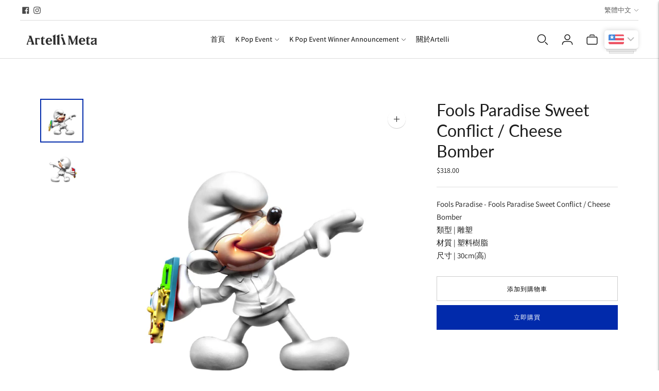

--- FILE ---
content_type: text/javascript; charset=utf-8
request_url: https://www.artelli-meta.com/zh/products/fools-paradise-sweet-conflict-cheese-bomber-fools-paradise.js
body_size: 260
content:
{"id":7251100532790,"title":"Fools Paradise Sweet Conflict \/ Cheese Bomber","handle":"fools-paradise-sweet-conflict-cheese-bomber-fools-paradise","description":"\u003cspan data-mce-fragment=\"1\"\u003eFools Paradise -\u0026nbsp;Fools Paradise Sweet Conflict \/ Cheese Bomber\u003cbr\u003e類型\u0026nbsp;\u003c\/span\u003e\u003cspan data-mce-fragment=\"1\"\u003e|\u0026nbsp;\u003c\/span\u003e\u003cspan data-mce-fragment=\"1\"\u003e雕塑\u003c\/span\u003e\u003cbr data-mce-fragment=\"1\"\u003e\u003cspan data-mce-fragment=\"1\"\u003e材質\u0026nbsp;\u003c\/span\u003e\u003cspan data-mce-fragment=\"1\"\u003e|\u0026nbsp;塑料樹脂\u003c\/span\u003e\u003cbr data-mce-fragment=\"1\"\u003e\u003cspan data-mce-fragment=\"1\"\u003e尺寸\u003c\/span\u003e\u003cspan data-mce-fragment=\"1\"\u003e\u0026nbsp;| 30\u003c\/span\u003e\u003cspan data-mce-fragment=\"1\"\u003ecm(高)\u003c\/span\u003e","published_at":"2024-02-09T10:16:20+08:00","created_at":"2024-02-07T14:24:02+08:00","vendor":"ARTELLI","type":"","tags":["ZC World"],"price":248000,"price_min":248000,"price_max":248000,"available":true,"price_varies":false,"compare_at_price":null,"compare_at_price_min":0,"compare_at_price_max":0,"compare_at_price_varies":false,"variants":[{"id":41973828255798,"title":"Default Title","option1":"Default Title","option2":null,"option3":null,"sku":"ZCW-FOO30-CHE","requires_shipping":true,"taxable":true,"featured_image":null,"available":true,"name":"Fools Paradise Sweet Conflict \/ Cheese Bomber","public_title":null,"options":["Default Title"],"price":248000,"weight":13500,"compare_at_price":null,"inventory_management":"shopify","barcode":"","requires_selling_plan":false,"selling_plan_allocations":[]}],"images":["\/\/cdn.shopify.com\/s\/files\/1\/0562\/6996\/3318\/files\/FOOLSPARADISECHEESEBOMBER.jpg?v=1707287068","\/\/cdn.shopify.com\/s\/files\/1\/0562\/6996\/3318\/files\/FOOLSPARADISECHEESEBOMBERbk._1.jpg?v=1707287068"],"featured_image":"\/\/cdn.shopify.com\/s\/files\/1\/0562\/6996\/3318\/files\/FOOLSPARADISECHEESEBOMBER.jpg?v=1707287068","options":[{"name":"Title","position":1,"values":["Default Title"]}],"url":"\/zh\/products\/fools-paradise-sweet-conflict-cheese-bomber-fools-paradise","media":[{"alt":null,"id":25614221049910,"position":1,"preview_image":{"aspect_ratio":1.0,"height":896,"width":896,"src":"https:\/\/cdn.shopify.com\/s\/files\/1\/0562\/6996\/3318\/files\/FOOLSPARADISECHEESEBOMBER.jpg?v=1707287068"},"aspect_ratio":1.0,"height":896,"media_type":"image","src":"https:\/\/cdn.shopify.com\/s\/files\/1\/0562\/6996\/3318\/files\/FOOLSPARADISECHEESEBOMBER.jpg?v=1707287068","width":896},{"alt":null,"id":25614221017142,"position":2,"preview_image":{"aspect_ratio":1.0,"height":1080,"width":1080,"src":"https:\/\/cdn.shopify.com\/s\/files\/1\/0562\/6996\/3318\/files\/FOOLSPARADISECHEESEBOMBERbk._1.jpg?v=1707287068"},"aspect_ratio":1.0,"height":1080,"media_type":"image","src":"https:\/\/cdn.shopify.com\/s\/files\/1\/0562\/6996\/3318\/files\/FOOLSPARADISECHEESEBOMBERbk._1.jpg?v=1707287068","width":1080}],"requires_selling_plan":false,"selling_plan_groups":[]}